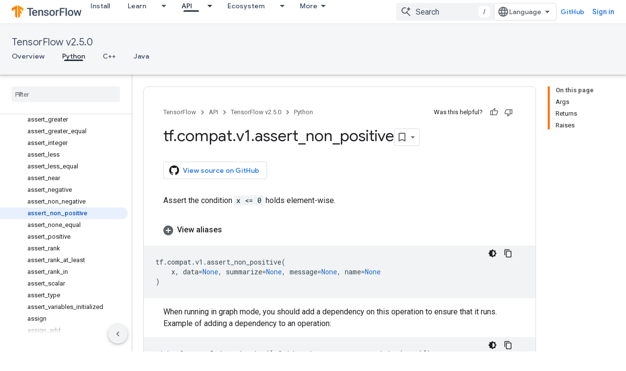

--- FILE ---
content_type: text/javascript
request_url: https://www.gstatic.com/devrel-devsite/prod/v6dcfc5a6ab74baade852b535c8a876ff20ade102b870fd5f49da5da2dbf570bd/js/devsite_devsite_header_module.js
body_size: -867
content:
(function(_ds){var window=this;var M3=function(a,b){_ds.nq(a,"transform","translate3d("+b+"px,0px,0px)")};var P3=function(a){a.o=N3(a,".devsite-top-logo-row-wrapper-wrapper");a.j=N3(a,".devsite-collapsible-section");a.ea=N3(a,".devsite-doc-set-nav-row");a.setAttribute("top-row--height",`${a.o}`);a.setAttribute("bottom-row--height",`${a.j}`);a.setAttribute("bottom-tabs--height",`${a.ea}`);a.style.setProperty("--devsite-js-top-row--height",`${a.o}px`);a.style.setProperty("--devsite-js-bottom-row--height",`${a.j}px`);a.style.setProperty("--devsite-js-bottom-tabs--height",`${a.ea}px`);O3(a);a.m.resolve()},
O3=function(a){const b=a.querySelector(".devsite-collapsible-section");a.offset>=a.j&&!a.hasAttribute("bottom-row--hidden")?a.setAttribute("bottom-row--hidden",""):a.offset<a.j-a.ea&&a.hasAttribute("bottom-row--hidden")&&a.removeAttribute("bottom-row--hidden");b&&a.offset!==a.va&&(_ds.nq(b,"transform",`translate3d(0, -${a.offset}px, 0)`),Q3(a),a.va=a.offset);document.body.style.setProperty("--devsite-js-header-height",`${a.oa()}px`)},Qta=function(a){var b=a.querySelector(".devsite-top-logo-row-middle");
const c=a.querySelector("devsite-search"),d=a.querySelector(".devsite-search-background");if(b&&c&&d){_ds.D(a.ra);a.qa&&window.cancelAnimationFrame(a.qa);c.removeAttribute("transition");a.removeAttribute("search-expanded");var e=new _ds.$g(b.offsetWidth,b.offsetHeight);b=new _ds.$g(c.offsetWidth,c.offsetHeight);var f=_ds.Dq(c),g=document.documentElement.getAttribute("dir")==="rtl"?1:-1,h=(e.width-f.left-f.right)/b.width;e=(e.width-(b.width+f.left+f.right))*g;var k=(f=a.hasAttribute("search-active"))?
e:0,l=f?h:1;_ds.nq(d,{opacity:1,width:`${b.width}px`,height:`${b.height}px`});M3(c,a.hasAttribute("search-active")?0:e);_ds.lq(a.ra,d,_ds.Zn,()=>{const m=a.querySelector("devsite-search"),n=a.querySelector(".devsite-search-background");n&&(n.style.opacity="0");m&&(m.removeAttribute("transition"),M3(m,0),a.hasAttribute("search-active")?a.setAttribute("search-expanded",""):a.removeAttribute("search-expanded"))});a.qa=window.requestAnimationFrame(()=>{c.setAttribute("transition","");_ds.nq(d,"transform",
"scale3d("+l+",1,1)");M3(c,k)})}},Rta=async function(a,b){if(a.hasAttribute("billboard")){var c=a.querySelector("devsite-search"),d=a.querySelector("devsite-search input.devsite-search-query");a=a.querySelector(".devsite-header-billboard-search devsite-search");var e=a==null?void 0:a.querySelector("input.devsite-search-query");c&&d&&a&&e&&(b?(c.removeAttribute("disabled"),document.activeElement===e&&(await _ds.Ko(),d.focus()),a.setAttribute("disabled","")):(a.removeAttribute("disabled"),document.activeElement===
d&&e.focus(),c.setAttribute("disabled","")))}},Sta=function(a){a.eventHandler.listen(a,"devsite-search-toggle",b=>{b=b.getBrowserEvent();_ds.Wn(b.target,null,"devsite-top-logo-row-middle")&&(b.detail.active?a.setAttribute("search-active",""):a.removeAttribute("search-active"))});a.eventHandler.listen(document.body,"devsite-sitemask-hidden",()=>{document.body.removeAttribute("devsite-book-nav--open")});a.eventHandler.listen(window,"resize",()=>{R3(a)});a.eventHandler.listen(document.body,["devsite-page-loaded",
"devsite-content-updated"],()=>{R3(a)});a.eventHandler.listen(a,"click",b=>{b.defaultPrevented||b.target.getAttribute("id")!=="devsite-hamburger-menu"||(b.preventDefault(),b.stopPropagation(),document.body.setAttribute("devsite-book-nav--open",""),a.dispatchEvent(new CustomEvent("devsite-sitemask-show",{bubbles:!0})))})},S3=function(a){if(!a.querySelector(".devsite-search-background")&&(a=a.querySelector(".devsite-top-logo-row-middle"))){const b=document.createElement("div");b.classList.add("devsite-search-background");
b.style.opacity="1";a.appendChild(b)}},Q3=function(a){a.j===0?a.setAttribute("no-lower-row",""):a.removeAttribute("no-lower-row");a.querySelector(".devsite-header-billboard")?a.setAttribute("billboard",""):a.removeAttribute("billboard")},R3=function(a){window.requestAnimationFrame(()=>{a.ya.Ta()})},N3=function(a,b){return(a=a.querySelector(b))?a.getBoundingClientRect().height:0},T3=function(a,b){for(var c=0;c<b.attributes.length;++c){var d=b.attributes.item(c);a.hasAttribute(d.name)||b.removeAttribute(d.name)}for(c=
0;c<a.attributes.length;++c)d=a.attributes.item(c),b.setAttribute(d.name,d.value)},U3=function(a,b,c){b=b.querySelector(c);c=a.querySelector(c);b&&c&&(a.updated=!0,_ds.Um(a,c,b))},Tta=function(a,b){const c=a.querySelectorAll(".devsite-header-link");b=b.querySelectorAll(".devsite-header-link");const d=a.querySelector("devsite-language-selector");a=a.querySelector("devsite-user");for(const e of b)d?d.after(e):a&&a.before(e);c.forEach(e=>{e.remove()})},Uta=class extends _ds.Vm{constructor(){super(...arguments);
this.eventHandler=new _ds.u;this.va=-1;this.ra=new _ds.u;this.qa=0;this.ua=new MutationObserver(()=>{P3(this)});this.ya=new _ds.Zh(()=>{P3(this);Q3(this)},15);this.authUser=void 0;this.offset=this.ea=this.j=this.o=0;this.updated=!1;this.m=new _ds.Hh}static get observedAttributes(){return["offset","search-active","bottom-row--hidden"]}attributeChangedCallback(a,b,c){switch(a){case "offset":this.offset=Number(this.getAttribute("offset")||"")||0;O3(this);break;case "search-active":Qta(this);break;case "bottom-row--hidden":a=
c!==null,b=this.querySelector("devsite-search input.devsite-search-query"),c=this.querySelector(".devsite-header-billboard-search devsite-search input.devsite-search-query"),b&&c&&(a?b.value=c.value:c.value=b.value),Rta(this,a)}}connectedCallback(){Sta(this);S3(this);Q3(this);P3(this);this.ua.observe(this,{childList:!0,subtree:!0});O3(this);const a=_ds.C();this.authUser=_ds.ko(_ds.lo(a.href),"authuser")}disconnectedCallback(){_ds.D(this.eventHandler);this.ua.disconnect()}oa(){return this.o+this.j-
this.offset}xa(){return this.o+this.j}dc(a){this.m&&this.m.resolve();this.m=new _ds.Hh;this.updated=!1;if(a){U3(this,a,".devsite-header-upper-tabs");U3(this,a,".devsite-collapsible-section");U3(this,a,".devsite-product-name-wrapper");U3(this,a,"devsite-language-selector");U3(this,a,"devsite-shell-activate-button");var b=a.querySelector("devsite-search"),c=this.querySelector("devsite-search");b&&c&&T3(b,c);c=a.querySelector("devsite-user");b=this.querySelector("devsite-user");c&&b&&(T3(c,b),c=_ds.C(),
c=_ds.ko(_ds.lo(c.href),"authuser"),c!==this.authUser&&(this.authUser=c,b.refresh()));_ds.Um(this,this.querySelector("cloudx-additional-tabs"),a.querySelector("cloudx-additional-tabs"),this.querySelector(".devsite-top-logo-row-middle"));Tta(this,a)}!this.updated&&a&&(_ds.En(this),this.appendChild(a));S3(this);R3(this)}async ready(){return this.m.promise}};try{customElements.define("devsite-header",Uta)}catch(a){console.warn("devsite.app.customElement.DevsiteHeader",a)};})(_ds_www);
